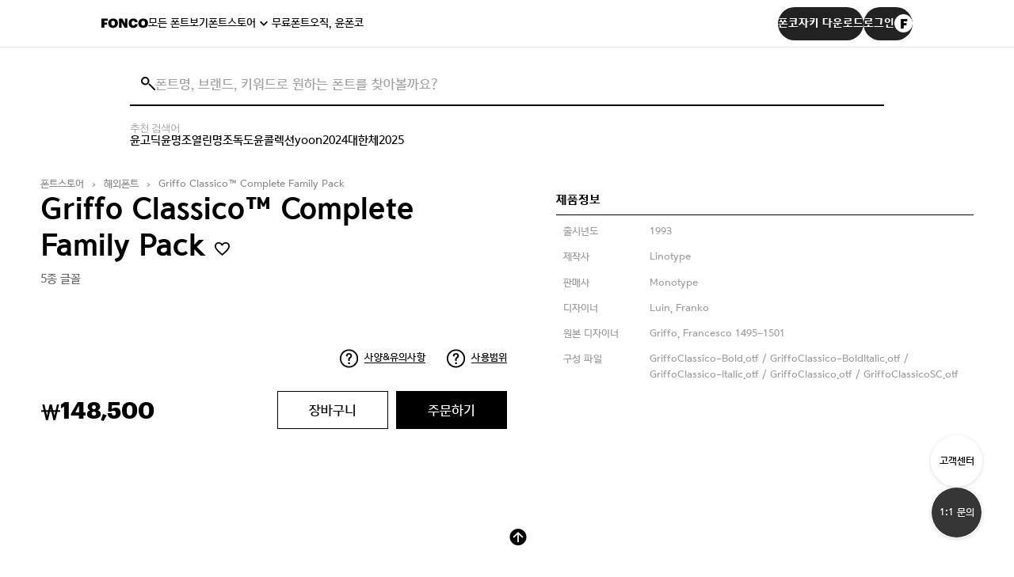

--- FILE ---
content_type: text/html; charset=UTF-8
request_url: https://font.co.kr/global/detail?pd_idx=285132810
body_size: 15535
content:
<!DOCTYPE html>
<html lang="ko">
<head>
	<meta charset="UTF-8">
	<meta name="viewport" content="width=device-width, initial-scale=1.0">
	<meta http-equiv="X-UA-Compatible" content="IE=edge" />
	<title>MONOTYPE 상세보기 | FONCO</title>
	<meta name="viewport" content="width=device-width, initial-scale=1.0, minimum-scale=1, user-scalable=yes">
	<meta name="format-detection" content="telephone=no">
	<link rel="canonical" content="https://font.co.kr/global/detail?pd_idx=285132810" href="https://font.co.kr/global/detail?pd_idx=285132810">
	<meta name="title" content="폰트 쇼핑 플랫폼 폰코 | FONCO">
	<meta name="description" content="타이포그래피 라이프스타일을 제안하는 폰트 쇼핑 플랫폼. DO NOT EXPLAIN! FEEL THE FONT!">
	<meta name="keywords" content="폰트, font, 한글, 일본어, 영문, 서체, 글꼴, typeface, 활자, 문자, 글자, 폰트폰트, 무료폰트, 폰트검색, 무슨폰트, 이미지검색, 폰트검색서비스, 국문폰트, 한글폰트, 영문폰트, 영어폰트, 손글씨, 인기폰트, 인기글씨체, 무료글씨체, 폰트이미지, 폰트이미지검색, 폰트사진, 폰트사진검색, 폰트질문, 폰트궁금, 비슷한폰트, 유사폰트, 폰트찾기, 글씨체검색, 글씨검색, 무슨글씨, 비슷한글씨, 글씨체궁금, 글씨궁금, 글씨이미지, 글씨이미지검색,유튜브폰트, 영상자막폰트">
	
	<meta name="robots" content="index, follow">
	<meta property="name" content="폰트 쇼핑 플랫폼 폰코 | FONCO">
	<meta property="description" content="타이포그래피 라이프스타일을 제안하는 폰트 쇼핑 플랫폼. DO NOT EXPLAIN! FEEL THE FONT!">
	<meta property="keywords" content="폰트, font, 한글, 일본어, 영문, 서체, 글꼴, typeface, 활자, 문자, 글자, 폰트폰트, 무료폰트, 폰트검색, 무슨폰트, 이미지검색, 폰트검색서비스, 국문폰트, 한글폰트, 영문폰트, 영어폰트, 손글씨, 인기폰트, 인기글씨체, 무료글씨체, 폰트이미지, 폰트이미지검색, 폰트사진, 폰트사진검색, 폰트질문, 폰트궁금, 비슷한폰트, 유사폰트, 폰트찾기, 글씨체검색, 글씨검색, 무슨글씨, 비슷한글씨, 글씨체궁금, 글씨궁금, 글씨이미지, 글씨이미지검색,유튜브폰트, 영상자막폰트">
  	<meta property="og:type" content="website" />
	<meta property="og:site_name" content="폰트 쇼핑 플랫폼 폰코 | FONCO"/>
	<meta property="og:title" content="폰트 쇼핑 플랫폼 폰코 | FONCO" />
	<meta property="og:image:type" content="image/png" />
	<meta property="og:image:width" content="1200" />
	<meta property="og:image:height" content="630" />
			<meta property="og:description" content="타이포그래피 라이프스타일을 제안하는 폰트 쇼핑 플랫폼. DO NOT EXPLAIN! FEEL THE FONT!" />
		<meta property="og:url" content="https://font.co.kr/global/detail?pd_idx=285132810" />
		<meta property="og:image" content="https://font.co.kr/img/FONCO_ogimage.png" />
	<meta property="og:image:alt" content="타이포그래피 라이프스타일을 제안하는 폰트 쇼핑 플랫폼. DO NOT EXPLAIN! FEEL THE FONT!" />
	
<meta name="twitter:card" content="https://font.co.kr/img/FONCO_ogimage.png"/>
<meta name="twitter:image" content="https://font.co.kr/img/FONCO_ogimage.png"/>
<meta property="og:image:secure_url" content="https://font.co.kr/img/FONCO_ogimage.png"/>
<meta property="og:locale" content="ko_KR" />
<meta name="author" content="FONCO" />
<meta name="copyright" content='© 2025 YOONDESIGN Inc. All Rights Reserved.'/>
<meta name="naver-site-verification" content=""/>
<link rel="apple-touch-icon" sizes="180x180" href="https://cdn.font.co.kr/foncoimage/favicon/apple-touch-icon.png">
<link rel="icon" type="/image/png" sizes="32x32" href="https://cdn.font.co.kr/foncoimage/favicon/favicon-32x32.png">
<link rel="icon" type="/image/png" sizes="16x16" href="https://cdn.font.co.kr/foncoimage/favicon/favicon-16x16.png">
<link rel="manifest" href="/site.webmanifest">
<link rel="mask-icon" href="https://cdn.font.co.kr/foncoimage/favicon/safari-pinned-tab.svg" color="#000000">
<link rel="shortcut icon" href="https://cdn.font.co.kr/foncoimage/favicon/favicon.ico">
<meta name="msapplication-TileColor" content="#000000">
<meta name="msapplication-config" content="/browserconfig.xml">
<meta name="theme-color" content="#000000">
<meta name="naver-site-verification" content="69d4e01b22b23556cb8f2a1d22ed2f07dc3c212c" />
<!-- common -->
<script src="/js/jquery-3.6.0.min.js?v=20231019"></script>
<script src="/js/jquery-ui.min.js?v=20231019"></script>
<script src="/js/jquery.custom-select.js?v=20231019"></script>
<script src="/js/common.js?v=202401242"></script>
<link rel="stylesheet" href="/css/jquery-ui.min.css?v=20231019">
<link rel="stylesheet" href="/css/jquery.custom-select.css?v=20231019">
<link rel="stylesheet" href="/css/xeicon.min.css?v=20231019">
<link rel="stylesheet" href="/css/reset.css">
<link rel="stylesheet" href="/css/common.css?v=20260119">
<link rel="stylesheet" href="/css/app.css?v=20250730">
<link rel="stylesheet" href="/css/YoonGothic785.css">

<!-- ajax loding -->
<script src="/js/ajax_loading.js"></script>

<!-- swiper -->
<script src="/js/plugin/swiper.min.js"></script>
<link rel="stylesheet" href="/css/swiper.css">

<!-- gsap -->
<script src="/js/plugin/gsap.min.js"></script>
<script src="/js/plugin/ScrollToPlugin.min.js"></script>
<script src="/js/plugin/ScrollTrigger.min.js"></script>



<!-- main -->
<!-- sub -->
<script src="/js/sub.js"></script>
<link rel="stylesheet" href="/css/sub.css?ver=20260121">

<link rel="stylesheet" href="/css/product.css?v=20260114">
<link rel="stylesheet" href="/css/sign.css?v=20260119">


<link rel="stylesheet" href="/css/board.css?ver=20260120">

<link rel="stylesheet" href="/css/common_new.css?ver=20260121_1">

<!-- Meta Pixel Code -->
<script>
!function(f,b,e,v,n,t,s)
{if(f.fbq)return;n=f.fbq=function(){n.callMethod?
n.callMethod.apply(n,arguments):n.queue.push(arguments)};
if(!f._fbq)f._fbq=n;n.push=n;n.loaded=!0;n.version='2.0';
n.queue=[];t=b.createElement(e);t.async=!0;
t.src=v;s=b.getElementsByTagName(e)[0];
s.parentNode.insertBefore(t,s)}(window, document,'script',
'https://connect.facebook.net/en_US/fbevents.js');
fbq('init', '267627905872236');
fbq('track', 'PageView');
</script>
<noscript><img height="1" width="1" style="display:none"
src="https://www.facebook.com/tr?id=267627905872236&ev=PageView&noscript=1"
/></noscript>
<!-- End Meta Pixel Code -->


<!-- Google Tag Manager -->
<script>(function(w,d,s,l,i){w[l]=w[l]||[];w[l].push({'gtm.start':
new Date().getTime(),event:'gtm.js'});var f=d.getElementsByTagName(s)[0],
j=d.createElement(s),dl=l!='dataLayer'?'&l='+l:'';j.async=true;j.src=
'https://www.googletagmanager.com/gtm.js?id='+i+dl;f.parentNode.insertBefore(j,f);
})(window,document,'script','dataLayer','GTM-5QPG5D4H');</script>
<!-- End Google Tag Manager -->

<!-- Google tag (gtag.js) -->
<script async src="https://www.googletagmanager.com/gtag/js?id=G-NLR0V81HQX"></script>
<script>
  window.dataLayer = window.dataLayer || [];
  function gtag(){dataLayer.push(arguments);}
  gtag('js', new Date());

  gtag('config', 'G-NLR0V81HQX',{'debug_mode':true});
</script>

<!-- Global site tag (gtag.js) - Google Analytics -->
<script>
  window.dataLayer = window.dataLayer || [];
  function gtag(){dataLayer.push(arguments);}
  gtag('js', new Date());
</script>

<!-- Global site tag (gtag.js) - Google Ads -->
<script async src="https://www.googletagmanager.com/gtag/js?id=AW-10877078532"></script>
<script>
  window.dataLayer = window.dataLayer || [];
  function gtag(){dataLayer.push(arguments);}
  gtag('js', new Date());

  gtag('config', 'AW-10877078532',{'debug_mode':true});
</script>
<!-- Google Tag Manager (noscript) -->
<noscript><iframe src="https://www.googletagmanager.com/ns.html?id=GTM-5QPG5D4H"
height="0" width="0" style="display:none;visibility:hidden"></iframe></noscript>
<!-- End Google Tag Manager (noscript) -->
</head>
<body>
<script>
  var historyend_product = localStorage.getItem('historyProduct');
  var historyend_product_link = localStorage.getItem('historyProductLink');
  var historyend_product_thumnail = localStorage.getItem('historyProductThumnail');
 
</script>
<div class="wrap">

  <!-- 헤더 -->
  <header class="header-main">
   <div class="header-area" style="width: 100%;display: flex;justify-content: center;background-color: white;border-bottom: solid 1px #e5e5e5;">
      <div class="inner" style="width: 80%;">
        <div class="header-left">
          <h1 class="main-logo">
            <a href="/">
              <svg width="59" height="13" viewBox="0 0 59 13" fill="none" xmlns="http://www.w3.org/2000/svg">
                <path d="M0.0400001 12V0.559999H7.96V3.36H3.672V5.488H7.128V8.16H3.672V12H0.0400001ZM14.7791 9.36C16.2031 9.36 17.1151 8.24 17.1151 6.336V6.208C17.1151 4.272 16.1871 3.216 14.7471 3.216C13.3391 3.216 12.4271 4.256 12.4271 6.208V6.336C12.4271 8.288 13.3391 9.36 14.7791 9.36ZM14.6831 12.208C10.9391 12.208 8.63513 9.824 8.63513 6.352V6.224C8.63513 2.688 11.3231 0.384 14.7471 0.384C18.2671 0.384 20.8911 2.512 20.8911 6.128V6.256C20.8911 9.824 18.4431 12.208 14.6831 12.208ZM22.3681 12V0.559999H26.4321L29.6801 6.608V0.559999H32.8641V12H29.3921L25.5681 5.152V12H22.3681ZM40.4499 12.208C36.3219 12.208 34.3699 9.856 34.3699 6.352V6.224C34.3699 2.688 36.9139 0.384 40.2899 0.384C43.3779 0.384 45.4579 1.792 45.7299 4.896H41.9859C41.8739 3.84 41.3139 3.248 40.3059 3.248C38.9939 3.248 38.1939 4.272 38.1939 6.208V6.336C38.1939 8.24 38.9619 9.296 40.3699 9.296C41.3939 9.296 42.1299 8.768 42.2579 7.616H45.8739C45.6819 10.624 43.4739 12.208 40.4499 12.208ZM52.7166 9.36C54.1406 9.36 55.0526 8.24 55.0526 6.336V6.208C55.0526 4.272 54.1246 3.216 52.6846 3.216C51.2766 3.216 50.3646 4.256 50.3646 6.208V6.336C50.3646 8.288 51.2766 9.36 52.7166 9.36ZM52.6206 12.208C48.8766 12.208 46.5726 9.824 46.5726 6.352V6.224C46.5726 2.688 49.2606 0.384 52.6846 0.384C56.2046 0.384 58.8286 2.512 58.8286 6.128V6.256C58.8286 9.824 56.3806 12.208 52.6206 12.208Z" fill="black"/>
              </svg>
            </a>
          </h1>
          <nav class="main-gnb">
            <ul>
              <li><a href="/collection/allFont">모든 폰트보기</a></li>
              <li class="has-sub">
                <a href="/collection/list">폰트스토어</a>
                <ul class="sub-menu">
                  <li><a href="/collection/list">콜렉션폰트</a></li>
                  <li><a href="/single/list">싱글폰트</a></li>
                  <li><a href="/collection/pickFont">골라담기</a></li>
                  <li><a href="/global/list">모노타입</a></li>
                  <li><a href="/collection/webFont">웹폰트</a></li>
                </ul>
              </li>
              <li><a href="/collection/freeFont">무료폰트</a></li>
              <li><a href="/manzizak/">오직, 윤폰코</a></li>
            </ul>
          </nav>
        </div>
        <div class="header-right">
          <a href="/cs/app" onclick="gtag('event', '폰코자키 GNB 버튼', {'event_category': '폰코자키 다운로드 버튼','event_label': 'click'});" class="btn-download btn-rounded"><span>폰코자키 다운로드</span></a>
                      <a href="/account/login" class="btn-login btn-rounded">로그인<i class="icon-login" style="background-image:url('/image/new_img/images/profile-image_1.png');background-size:cover;background-repeat:no-repeat;"></i></a>
                  </div>
        <button type="button" class="btn-header-menu"><span class="blind">메뉴</span></button>
      </div>
    </div>
   <div class="search-area">
      <div class="inner">
      <!-- 검색창 영역 -->

      <div class="search-box" style="position:relative;">
        <div class="search-icon">
        <!-- 피그마의 검색 아이콘 SVG 적용 -->
        <svg width="18" height="17" viewBox="0 0 18 17" fill="none" xmlns=" http://www.w3.org/2000/svg ">
        <circle cx="5.25" cy="5.25" r="4.25" stroke="black" stroke-width="2"></circle>
        <path d="M9.96 8.93L17.96 16.93" stroke="black" stroke-width="2"></path>
        </svg>
        </div>
         <form method="get" action="/search" style="width:100%;">
          <input type='hidden' id="sca" name="sca" value="1" />
          <input type="search" id="stx" name="stx" class="input-header-search" placeholder="폰트명, 브랜드, 키워드로 원하는 폰트를 찾아볼까요?" value="" style="width:100%;">
          <button type="button" class="btn-input-clear"><span class="blind">검색창 비우기</span></button>
         </form>

      </div>
        <!-- 검색어 바로가기 영역 (신규 추가 ) -->
        <div class="shortcut-section">
          <span class="shortcut-title">추천 검색어</span>
          <div class="shortcut-tags">
          <a href="/search/?stx=윤고딕&sca=1">윤고딕</a>
          <a href="/search/?stx=윤명조&sca=1">윤명조</a>
          <a href="/search/?stx=열린명조&sca=1">열린명조</a>
          <a href="/search/?stx=독도&sca=1">독도</a>
          <a href="/search/?stx=윤콜렉션&sca=1">윤콜렉션</a>
          <a href="/search/?stx=yoon&sca=1">yoon</a>
          <a href="/search/?stx=2024&sca=1">2024</a>
          <a href="/search/?stx=대한체&sca=1">대한체</a>
          <a href="/search/?stx=2025&sca=1">2025</a>
        </div>
       </div>
      </div>
    </div>
  </header>
  <!-- //헤더 -->

  <!-- 모바일 메뉴 -->
  <div class="menu-mobile">
    <button type="button" class="btn-header-menu"><span class="blind">메뉴</span></button>
    <nav class="mobile-gnb">
      <ul>
        <li><a href="/collection/allFont">모든 폰트보기</a></li>
        <li class="has-sub">
          <a href="/collection/list">폰트스토어</a>
          <ul class="sub-menu">
            <li><a href="/collection/list">콜렉션폰트</a></li>
            <li><a href="/single/list">싱글폰트</a></li>
            <li><a href="/collection/pickFont">골라담기</a></li>
            <li><a href="/global/list">모노타입</a></li>
            <li><a href="/collection/webFont">웹폰트</a></li>
          </ul>
        </li>
        <li><a href="/collection/freeFont">무료폰트</a></li>
        <li><a href="/manzizak/">오직, 윤폰코</a></li>
      </ul>
    </nav>
    <div class="mobile-login">

            <a href="/account/login" class="btn-login"><i class="icon" style="background-image:url('/image/new_img/images/profile-image_1.png');background-size:cover;background-repeat:no-repeat;"></i>로그인</a>
      


    </div>
  </div>
  <div class="menu-mobile-dimmed"></div>
  <!-- //모바일 메뉴 -->

<form name="pd_form" action="/api/add_cart" id="rForm">
	<input type="hidden" name="pd_idx" class="pd_idx" value="285132810">
	<input type="hidden" name="pd_type" class="pd_type" value="fonts">
	<input type="hidden" name="pd_kinds" class="pd_kinds" value="global">
	<input type="hidden" name="lc_family_sel" class="lc_family_sel" value="A1">
	<input type="hidden" name="lc_price_sum" class="lc_price_sum" value="148500">
	<input type="hidden" name="lc_price_set" class="lc_price_set" value="">
	
	<div class="com_sub_wrap">
		<div class="sub_cont_wrap ">
		  <div class="com_sub_tit_wrap row flex_cont">
			<div class="guide">
			  <ul class="sub_menu_info flex_cont">
				<li><a href="#" onclick="return false">폰트스토어</a></li>
				<li><a href="#" onclick="return false">해외폰트</a></li>
				<li class="name"><a href="#" onclick="return false">Griffo Classico™ Complete Family Pack</a></li>
			  </ul>
			</div>
		  </div>
		  <section class="product_detail_wrap membership_enterprise_wrap pd_section"  style="overflow:hidden;">
			<div class="guide maxw1250">
			  <div class="product_detail_info_box">
				<div class="top_txt_box text_info">
				  <h2 class="sub_com_tit" style="width:100% !important;">Griffo Classico™ Complete Family Pack
					<img src="/img/common/wish_icon_off.png" class="btn_wish2 off single" data-idx="285132810" data-toggle="modal" data-rdata="285132810" data-target="#modal_wish" alt="wish icon off">
	
				    </h2>
					<input id="lc_font_285132810" type="hidden" name="lc_font" value="A" checked class="lc_font" />
					<input id="lc_users_285132810" type="hidden" name="lc_users" value="A" data-limit="999" checked class="lc_users" />
					<input id="lc_range_285132810" type="hidden" name="lc_range"	value="A" checked class="lc_range" />
					<input type="hidden" id="price_users_285132810" class="price_users num_only" name="price_users" value="1">
					<input id="lc_term_285132810" type="hidden" name="lc_term" value="A" checked class="lc_term" />
		
				
				  <p class="tit_desc flex_cont"><span>5종 글꼴</span><span></span></p>
				   <p class="desc">
					
				  </p>
				</div>
				<style>
					.cate_tit {width:10em !important;}
				</style>
				<div class="img_info">
				  <!--<div class="img_inner flex_cont">
					<div class="img img01"><img src="/img/detail/ds_detail01.jpg" alt="폰트 스타일 이미지"></div>
					<div class="img img02"><img src="/img/detail/ds_detail02.jpg" alt="폰트 스타일 이미지"></div>
					<div class="img img03"><img src="/img/detail/ds_detail03.jpg" alt="폰트 스타일 이미지"></div>
				  </div>-->
				  <div class="font_info_wrap">
					<p class="tit">제품정보</p>
					<ul class="flex_cont">
					  <li>
						<p class="cate_tit">출시년도</p>
						<p class="desc">1993</p>
					  </li>
					  <li>
						<p class="cate_tit">제작사</p>
						<p class="desc">Linotype</p>
					  </li>
					  <li>
						<p class="cate_tit">판매사</p>
						<p class="desc">Monotype</p>
					  </li>
					  <li>
						<p class="cate_tit">디자이너</p>
						<p class="desc">Luin, Franko</p>
					  </li>
					  <li>
						<p class="cate_tit">원본 디자이너</p>
						<p class="desc">Griffo, Francesco 1495-1501</p>
					  </li>
						<li>
							<p class="cate_tit">구성 파일</p>
							<p class="desc">GriffoClassico-Bold.otf / GriffoClassico-BoldItalic.otf / GriffoClassico-Italic.otf / GriffoClassico.otf / GriffoClassicoSC.otf</p>
						</li>
					  </ul>
				  </div>
				</div>
				<!--// img_info -->
				<div class="product_detail_curiosity flex_cont text_info">
					<div class="prodect_tooltip_box">
					  <div class="icon"><img src="/img/common/curiosity_icon.png" alt="tooltip"><span>사양&유의사항</span></div>
<div class="tooltip_txt_box">
    <div class="txt_box">
      <p class="tooltip_tit"><span style="border-bottom:unset;font-size: 1.1em;">설치 방법</span><span onclick="$('.tooltip_txt_box').hide();" style="border-bottom:unset;font-size: 1.1em;float:right;cursor:pointer;">X</span></p>
      <p class="tooltip_desc">결제 후 마이페이지>폰트 다운로드에서 다운받으실 수 있으며 기간 상관 없이 5회 다운로드 가능합니다.(동일한 기기에서 중복 다운로드 가능)</p>
    </div>
    
  </div>
					</div>
					<div class="prodect_tooltip_box">
					  <div class="icon"><img src="/img/common/curiosity_icon.png" alt="tooltip"><span><a href='/policy/license' target="_blank">사용범위</a></span></div>
					  
					</div>
				  </div>
				<div class="product_form_wrap membership_product_form_wrap text_info">
				 
					</form>
					<script>
						document.addEventListener('DOMContentLoaded', function(event) {
											
							$('[id^="lc_scale__"]').on('click', function() {
								var lc_scale = $(this).val();
								$('[id^="lc_term__"]').prop('disabled', false);
								
								if(lc_scale=='299') {
									$('[id^="lc_term__"]').each(function() {
											if($(this).val()=='40') {
												$(this).prop('disabled', true);
											}
									});
			
									$('#lc_term__0').prop('checked', true);//상품의 첫번째 사용기간 옵션으로 세팅
								}
							});
						});
					</script>
					<div class="product_form_bottom flex_cont">
					  <div class="payment_wrap">
						<div class="price price_cal">
						  <span class="unit">&#x20a9;</span><span class="num">148,500</span><span class="unit02"></span>
						</div>
					  </div>
 					  <div class="product_btn_wrap" id="order">
						<div class="cart_in_btn_wrap">
						  <button type="button" class="btn_basic wh bk_line btnCart" onclick="add_cart()">장바구니</button>
						  <div class="cart_info_box">
							<div class="inner flex_cont">
							  <p class="txt">마이페이지 > 장바구니 에 담았습니다. 확인하러 갈까요?</p>
							  <a href="/mypage/cart/?category=monotype" class="btn_basic bk">확인하기</a>
							</div>
						  </div>
						</div>
						<button type="button" class="btn_basic bk btnOrder" data-sel="select" >주문하기</button>
					  </div>
					</div>
					<!--
					<div class="writing_font_wrap flex_cont">
					  <p class="tit">폰트 써보기</p>
					  <div class="input_box writing_font_input">
						<input type="text" class="com_input" id="control01_txt" name="control01_txt" placeholder="원하는 텍스트를 적용해 보세요">
						<button type="button" class="btn_basic bk oval">ENTER</button>
					  </div>
					  <!-- disable_select : 셀랙트 비활성화 스타일 클래스 
					  <div class="com_select_wrap select_type pd_detail_select writing_font_select select">
						<div class="select-section">
						  <select name="select" id="weight02" class="weight_select02">
						  </select>
						</div>
					  </div>
					
					  <div class="preview_cont">
						<textarea style='font-family:"web0";' data-value=""class="writing_preview" id="writing_preview" placeholder="당신이 찾던 그 폰트, 헤매지 말고 바로 폰코!" disabled></textarea>
						
					  </div>
					</div>
					-->
				  
				</div>
			  </div>
			</div>
		  </section>
		  <style type="text/css">
			.product_detail_cont .more_cont {height:unset;}
			.product_detail_info_box .font_info_wrap {padding-top:0em;}
				@font-face {
					font-family: "GriffoClassico-Bold";
					src: url("https://cdn.font.co.kr/monotypefont/285132810/GriffoClassico-Bold.woff") format("woff");
				}
				@font-face {
					font-family: "GriffoClassico-BoldItalic";
					src: url("https://cdn.font.co.kr/monotypefont/285132810/GriffoClassico-BoldItalic.woff") format("woff");
				}
				@font-face {
					font-family: "GriffoClassico-Italic";
					src: url("https://cdn.font.co.kr/monotypefont/285132810/GriffoClassico-Italic.woff") format("woff");
				}
				@font-face {
					font-family: "GriffoClassico";
					src: url("https://cdn.font.co.kr/monotypefont/285132810/GriffoClassico.woff") format("woff");
				}
				@font-face {
					font-family: "GriffoClassicoSC";
					src: url("https://cdn.font.co.kr/monotypefont/285132810/GriffoClassicoSC.woff") format("woff");
				}
			</style>
		  <section class="product_detail_cont">
			<div class="guide maxw1250">
			  <div class="cont more_cont">
				<div class="range_field">
					<p style="border-bottom:1px solid black;padding:1em 0 2em 0;">
						<span style="float:left;">Griffo Classico™ Complete Family Pack (5종)</span>
						<span style="float:right;">
							<span class="value">50</span>px
							<input type="range" min="10" max="100" value="50" id="filter_range" name="filter_range" class="range_type">
						</span>
						
					</p>
				  </div>
				<div class="d-flex align-items-center" style="font-size:0.75rem;padding:1em 0;">
					<div>GriffoClassico-Bold</div>
				</div>
				<div class="sample" style='font-family:"GriffoClassico-Bold";font-size:3.125em;height:auto;display:block; '>
					Pack my box with five dozen liquor jugs.
				</div>
				<div class="d-flex align-items-center" style="font-size:0.75rem;padding:1em 0;">
					<div>GriffoClassico-BoldItalic</div>
				</div>
				<div class="sample" style='font-family:"GriffoClassico-BoldItalic";font-size:3.125em;height:auto;display:block; '>
					Pack my box with five dozen liquor jugs.
				</div>
				<div class="d-flex align-items-center" style="font-size:0.75rem;padding:1em 0;">
					<div>GriffoClassico-Italic</div>
				</div>
				<div class="sample" style='font-family:"GriffoClassico-Italic";font-size:3.125em;height:auto;display:block; '>
					Pack my box with five dozen liquor jugs.
				</div>
				<div class="d-flex align-items-center" style="font-size:0.75rem;padding:1em 0;">
					<div>GriffoClassico</div>
				</div>
				<div class="sample" style='font-family:"GriffoClassico";font-size:3.125em;height:auto;display:block; '>
					Pack my box with five dozen liquor jugs.
				</div>
				<div class="d-flex align-items-center" style="font-size:0.75rem;padding:1em 0;">
					<div>GriffoClassicoSC</div>
				</div>
				<div class="sample" style='font-family:"GriffoClassicoSC";font-size:3.125em;height:auto;display:block; '>
					Pack my box with five dozen liquor jugs.
				</div>
	
			  </div>
			 </div>
		  </section>
		  <!--// product_detail_cont 
		  <section class="product_detail_bottom">
			<div class="guide maxw1250">
			  <div class="board_other_article_wrap">
				<p class="tit">이 폰트와 비슷한</p>
				<div class="board_other_article swiper-container">
				  <div class="gallery_item_wrap swiper-wrapper">
					<div class="gallery_item swiper-slide">
					  <a href="#" onclick="return false">
						<div class="thumb" style="background-image: url(/img/detail/more_font_slide01.jpg);"></div>
						<div class="txt_box">
						  <p class="subject max_line">Ocalli 수다쟁이</p>
						  <div class="wish_icon ui_icon">
							<img src="/img/common/wish_icon_off.png" alt="wish icon off">
							<img src="/img/common/wish_icon_on.png" alt="wish icon on">
						  </div>
						  <div class="info flex_cont">
							<p class="info_cont some">1종 글꼴</p>
							<p class="info_cont company_name max_line"><span>공캘리그라피</span></p>
						  </div>
						</div>
					  </a>
					</div>
					<div class="gallery_item swiper-slide">
					  <a href="#" onclick="return false">
						<div class="thumb" style="background-image: url(/img/detail/more_font_slide02.jpg);"></div>
						<div class="txt_box">
						  <p class="subject max_line">Ocalli 김상희</p>
						  <div class="wish_icon ui_icon">
							<img src="/img/common/wish_icon_off.png" alt="wish icon off">
							<img src="/img/common/wish_icon_on.png" alt="wish icon on">
						  </div>
						  <div class="info flex_cont">
							<p class="info_cont some">1종 글꼴</p>
							<p class="info_cont company_name max_line"><span>공캘리그라피</span></p>
						  </div>
						</div>
					  </a>
					</div>
					<div class="gallery_item swiper-slide">
					  <a href="#" onclick="return false">
						<div class="thumb" style="background-image: url(/img/detail/more_font_slide03.jpg);"></div>
						<div class="txt_box">
						  <p class="subject max_line">산유화</p>
						  <div class="wish_icon ui_icon">
							<img src="/img/common/wish_icon_off.png" alt="wish icon off">
							<img src="/img/common/wish_icon_on.png" alt="wish icon on">
						  </div>
						  <div class="info flex_cont">
							<p class="info_cont some">3종 글꼴</p>
							<p class="info_cont company_name max_line"><span>공캘리그라피</span></p>
						  </div>
						</div>
					  </a>
					</div>
					<div class="gallery_item swiper-slide">
					  <a href="#" onclick="return false">
						<div class="thumb" style="background-image: url(/img/detail/more_font_slide04.jpg);"></div>
						<div class="txt_box">
						  <p class="subject max_line">DS 꼴값</p>
						  <div class="wish_icon ui_icon">
							<img src="/img/common/wish_icon_off.png" alt="wish icon off">
							<img src="/img/common/wish_icon_on.png" alt="wish icon on">
						  </div>
						  <div class="info flex_cont">
							<p class="info_cont some">1종 글꼴</p>
							<p class="info_cont company_name max_line"><span>공캘리그라피</span></p>
						  </div>
						</div>
					  </a>
					</div>
				  </div>
				</div>
				<div class="swiper-button-prev swiper-button"><img src="/img/common/more_font_slide_prev_btn.png" alt="prev_icon"></div>
				<div class="swiper-button-next swiper-button"><img src="/img/common/more_font_slide_next_btn.png" alt="next_icon"></div>
			  </div>
			  <script>
				var boardOtherArticle_swiper = new Swiper(".board_other_article", {
				  slidesPerView: 'auto',
				  speed: 800,
				  loop: true,
				  navigation: {
					nextEl: '.board_other_article_wrap .swiper-button-next',
					prevEl: '.board_other_article_wrap .swiper-button-prev',
				  },
				});
			  </script>
			  <!--// board_other_article_wrap 
			</div>
		  </section>-->
		</div>
		<!--// sub_cont_wrap -->
	  </div>
	  <!--// com_sub_wrap -->
	
	

<script>
var lc_option_validation = 1;
var lc_user_limit = null;

//가격계산
function cal_price_global(){

	var $obj = $("#rForm");
	var family_sel = $obj.find(".lc_family_sel").val();
	if ( family_sel =='' ){
		//alert('구매하실 폰트를 선택해주세요');
		$obj.find(".price_cal span").html('0');
		$obj.find(".lc_price_sum").val('0');
		$obj.find(".lc_price_set").val('0');
		return false;
	}
	var formData = $obj.serializeArray();
	var url = "/api/get_price";
	$.post(url, formData, function(res){
		if ( res.result_code == '1' ){
			$obj.find(".price_cal span").html( number_format(res.price_sell) );
			$obj.find(".lc_price_sum").val(res.price_sell);
			$obj.find(".lc_price_set").val('1');
		}else{
			//alert(res.result_text);
			$obj.find(".price_cal span").html('0');
			$obj.find(".lc_price_sum").val('0');
			$obj.find(".lc_price_set").val('0');

			$('#modalAlert').css({'z-index' : '1060'});
			$('#modalAlert').find('.mtitle').html(res.result_text);
			$('#modalAlert').modal('show');
			return false;
		}
	}).fail(function(e){
		alert('처리중 오류가 발생하였습니다.');
	});
}

function add_cart(){

	var family_sel = $("#rForm .lc_family_sel").val();
	if ( family_sel =='' ){
		$('#modal-option2').modal({keyboard: true, show :true, backdrop:true});
		return false;
	}
	var lc_price_sum = parseInt($("#rForm .lc_price_sum").val()) || 0;
	if ( lc_price_sum < 1 ){
		$('#modal-option3').modal({keyboard: true, show :true, backdrop:true});
		return false;
	}

	var formData = $("#rForm").serializeArray();
	var action = $("#rForm").prop('action');
	$.post(action, formData, function(res){
		if ( res.result_code !='1' ){
			$('#modalAlert').css({'z-index' : '1060'});
			$('#modalAlert').find('.mtitle').html(res.result_text);
				if(res.result_text == '회원 로그인 후 이용해주세요.'){
					$('.btn_lg').on('click',function(e){
						location.href= "/account/login.php";
					});
				}
			$('#modalAlert').modal('show');
			return false;
		}
		$('#modal-cart').modal({keyboard: true, show :true, backdrop:true});
	}).fail(function(e){
		alert('처리중 오류가 발생하였습니다.');
	});
}

function coupon_download(cp_idx){
	var url = '/api/coupon_download?pd_idx=285132810&cp_idx='+cp_idx;
	$.get(url, function(res){
		if ( res.result_code !='1' ){
			$('#modalAlert').css({'z-index' : '1060'});
			$('#modalAlert').find('.mtitle').html(res.result_text);
			$('#modalAlert').modal('show');
			return false;
		}
		$('#modal-coupon').find('.modal_tit_lg').html(res.cp_name);
		$('#modal-coupon').modal({keyboard: true, show :true, backdrop:true});

	}).fail(function(e){
		alert('처리중 오류가 발생하였습니다.');
	});
}



document.addEventListener('DOMContentLoaded', function(event) {
	//=============================
	$('.prodect_tooltip_box').on('click', '.icon', function() {
		$('.tooltip_txt_box').hide();
		$(this).parent().find('.tooltip_txt_box').show();		

	});
	// 필터 range : s 
	const filterRange = document.querySelector("#filter_range");
	const filterRangeVal = document.querySelector(".value");
	filterRange.addEventListener("input", (event) => {
	const tempSliderValue = Number(event.target.value); 
	filterRangeVal.textContent = tempSliderValue; 
	});
	$("#filter_range").on("input",function(){
		$('.sample').css("font-size", $(this).val() + "px");
	});
	// 필터 range : e
	// some code here
	$('#modal-cart').on('click','.btn_lg',function() {
		location.reload();
	});

	$('#order').on('click', '.btnOrder' , function(e){
		e.stopPropagation();
		e.preventDefault();

		var ct_idx = [];
		var lc_price_sum = parseInt($("#rForm .lc_price_sum").val()) || 0;
		var lc_price_set = $("#rForm .lc_price_set").val();
		var mb_level = $("#rForm .mb_level").val();
		var lc_users = $("#rForm .lc_users:checked").data('limit');

		var form_data = $("#rForm").serializeArray();
		var action = $("#rForm").prop('action');
		$.post(action, form_data, function(res){
			ct_idx.push(res.res_idx);
			var $zone = $('#rForm .pd_section');
			var formData = {'mode' : 'order' , 'ct_idx_str' : ct_idx.join() }
			var action = '/api/order_select';
			
			$.post(action, formData, function(res) {
				if ( res.result_code !='1' ){
					$('#modalAlert').css({'z-index' : '1060'});
					$('#modalAlert').find('.mtitle').html(res.result_text); 
						if(res.result_text == '회원 로그인 후 이용해주세요.'){
							$('.btn_lg').on('click',function(e){
								location.href= "/account/login.php";
							});
						}
					$('#modalAlert').modal('show');
					return false;
				}else{
					location.href="/mypage/cart/order?ct_num="+res.ct_num;
				}
				return false;
			}).fail(function(e){
				alert('처리중 오류가 발생하였습니다.');
			});
		}).fail(function(e){
			alert('처리중 오류가 발생하였습니다.');
		});
	});
	
	//=============================
});
</script>

<!-- 플로팅 버튼 -->
 <div class="btns-floating-main">
  <a href="/collection/list" class="btn btn-history" aria-label="마지막으로 봤어요"><img src="" alt=""></a>
  <a href="/cs/notice" class="btn btn-cs" data-btn-style="outlined">고객센터</a>
       <span class="btn-inquiry" style="display:contents;"></span>
     <a href="#" class="btn" data-toggle="modal" data-target="#modal_qna" style="border:0.1em solid #fff;">1:1 문의</a>
  
</div>
<!-- //플로팅 버튼 -->

<!-- 푸터 -->
<footer class="footer-main">
  <div class="font-history">
    <div class="history-info">
      <span class="text">마지막으로 봤어요.</span>
      <a href="#" class="history-item">
        <span class="name"></span>
        <i class="logo"></i>
      </a>
    </div>
    <button type="button" class="btn-history-close">숨기기</button>
  </div>
</footer>
<!-- //푸터 -->
<!-- 문의하기 모달 -->
<div class="modal-inquiry">
  <div class="modal-inner">
    <h3 class="modal-title">1:1 문의</h3>
    <form method="post" action="/api/qna_save.php" id="qna_all_form">
      <input type="hidden" name="mode" class="mode" value="1to1_save">
      <input type="hidden" name="bc_code" class="idx" value="1to1">
      <input type="hidden" name="mb_id"  value="">
      <input type="hidden" name="mb_idx"  value="">
      <input type="hidden" name="bd_cate1" class="bd_cate1"  value="">
      <input type="hidden" id="bd_title" name="bd_title" required value="1:1문의 드립니다.">
      <div class="inquiry-form">
        <div class="slot">
          <div class="select-box">
            <span class="selected-value">문의 유형을 골라주세요.</span>
            <button type="button" class="btn-select"><span class="blind">선택</span></button>
            <input type="hidden" value="">
            <div class="options">
              <ul>
                <li><button class='selected-value-option' type="button" data-option-value="v1">구매 문의 (결제 방법, 이용권)</button></li>
                <li><button class='selected-value-option' type="button" data-option-value="v2">상품 관련 (라이선스)</button></li>
                <li><button class='selected-value-option' type="button" data-option-value="v3">사이트 이용 문의</button></li>
                <li><button class='selected-value-option' type="button" data-option-value="v4">기술 문의 (폰코자키, CD)</button></li>
                <li><button class='selected-value-option' type="button" data-option-value="v5">기타 문의</button></li>
              </ul>
            </div>
          </div>
        </div>
        <div class="slot">
          <div class="select-box">
            <span class="selected-value option2">좀 더 자세하게 알려주세요.</span>
            <button type="button" class="btn-select"><span class="blind">선택</span></button>
            <input type="hidden" id='bd_cate2' name='bd_cate2'>
            <div class="options">
              <ul class="optionSet v1">
                <li><button class="optionSetButton" type="button" data-option-value="29">견적</button></li>
                <li><button class="optionSetButton" type="button" data-option-value="30">결제 방법</button></li>
                <li><button class="optionSetButton" type="button" data-option-value="32">배송</button></li>
                <li><button class="optionSetButton" type="button" data-option-value="39">쿠폰/이용권</button></li>
                <li><button class="optionSetButton" type="button" data-option-value="41">기타</button></li>
              </ul>
              <ul class="optionSet v2">
                <li><button class="optionSetButton" type="button" data-option-value="26">폰트</button></li>
                <li><button class="optionSetButton" type="button" data-option-value="38">만지작</button></li>
                <li><button class="optionSetButton" type="button" data-option-value="27">라이선스 (사용범위)</button></li>
                <li><button class="optionSetButton" type="button" data-option-value="25">무료폰트</button></li>
                <li><button class="optionSetButton" type="button" data-option-value="41">기타</button></li>
              </ul>
              <ul class="optionSet v3">
                <li><button class="optionSetButton" type="button" data-option-value="35">회원정보</button></li>
                <li><button class="optionSetButton" type="button" data-option-value="116">구성원 아이디</button></li>
                <li><button class="optionSetButton" type="button" data-option-value="41">기타</button></li>
              </ul>
              <ul class="optionSet v4">
                <li><button class="optionSetButton" type="button" data-option-value="111">폰코자키-Win</button></li>
                <li><button class="optionSetButton" type="button" data-option-value="112">폰코자키-Mac</button></li>
                <li><button class="optionSetButton" type="button" data-option-value="113">CD-설치형-Win</button></li>
                <li><button class="optionSetButton" type="button" data-option-value="114">CD-설치형-Mac</button></li>
                <li><button class="optionSetButton" type="button" data-option-value="117">제품 인증</button></li>
                <li><button class="optionSetButton" type="button" data-option-value="41">기타</button></li>
              </ul>
              <ul class="optionSet v5">
                <li><button class="optionSetButton" type="button" data-option-value="106">제휴</button></li>
                <li><button class="optionSetButton" type="button" data-option-value="107">협찬</button></li>
                <li><button class="optionSetButton" type="button" data-option-value="41">기타</button></li>
              </ul>
            </div>
          </div>
        </div>
        <div class="slot">
          <textarea name='bd_contents' placeholder="문의 내용을 적어주시면 정확한 답변으로 도와드릴게요."></textarea>
        </div>
      </div>
      <div class="modal-bottom">
        <button type="button" class="btn-inquiry-complete">문의 남기기</button>
      </div>
    </form>
  </div>
  <button type="button" class="btn-modal-close"><span class="blind">닫기</span></button>
</div>
<div class="modal-bg"></div>
<!-- //문의하기 모달 -->

</div>

<script src="/js/common_new.js?ver=20250516"></script>
  <!-- footer -->
 
  
  <footer class="footer fnb" style="">
      <div class="guide">
        <ul class="terms_wrap">
          <div class="footer-left" style="width:50%;display: flex;">
            <li><a href="/policy/privacy">개인정보처리방침</a></li>
            <li><a href="/policy/service">이용약관</a></li>
            <li><a href="/policy/license">사용범위</a></li>
            <li><a href="/mypage/license/recertification">인증 재발급</a></li>
            <li><a href="https://939.co.kr/fonco" target="_blank">원격지원</a></li>
            <li><a href="/cs/download">다운로드센터</a></li>
          </div>
          <div class="footer-right" style="width:50%;">
            <li style="float:right;">
              <a href="https://www.instagram.com/fonco.official/" target="_blank"><img src="/image/footer_icon_ins.png"></a>
              <a href="https://www.yoondesign-m.com/" target="_blank"><img src="/image/new_img/images/footer_icon_yoonm.png"></a>
            </li>
          </div>
          </ul>
          
          <div class="footer_info_wrap">
          <ul class="footer_info">
            <li>
              <div class="tit">상호명: </div>
              <div class="desc"> 주식회사 윤디자인</div>
            </li>
            <li>
              <div class="tit">대표: </div>
              <div class="desc"> 윤영호,조성민</div>
            </li>
            <li>
              <div class="tit">사업장소재지: </div>
              <div class="desc">서울특별시 마포구 독막로9길 13 윤디자인빌딩</div>
            </li>
            <li>
              <div class="tit">사업자등록번호: </div>
              <div class="desc">211-87-69124</div>
            </li>
            <li>
              <div class="tit">통신판매업신고번호: </div>
              <div class="desc">제2006-04466</div>
            </li>
            <li>
              <div class="tit">개인정보보호책임자: </div>
              <div class="desc"> 조성민</div>
            </li>
            <li>
              <div class="tit">이메일: </div>
              <div class="desc">fonco@font.co.kr</div>
            </li>
            <li>
              <div class="tit">고객센터: </div>
              <div class="desc">02-2287-6700</div>
            </li>
            <li>
              <div class="desc">평일 9:00~18:00 / Off-time 12:00~13:00(토/일/공휴일 휴무)</div>
            </li>
          </ul>
        </div>
      </div>
      
    </footer>
    <button type="button" class="btn_top" data-btn-top><i class="icon-fc-up-arr-circle2"></i></button>
    
    <!--// footer -->
    
  <script>
    document.addEventListener('DOMContentLoaded', function(event) {
      var isMobile = /Android|webOS|iPhone|iPad|iPod|BlackBerry/i.test(navigator.userAgent) ? true : false;
     
      if(!isMobile) {
        $(window).scroll(function(){
        set_position_btn_top();
        });
        $(window).resize(function(){
          set_position_btn_top();
        });
      }
     
      $('.optionSet').hide();
      $('.selected-value-option').on('click', function() {
          var _option_value = $(this).data('option-value');
          $('.option2').text('좀 더 자세하게 알려주세요.');
          $('.optionSet').hide();
          $('.optionSet.'+_option_value).show();
      });

      $('.optionSetButton').on('click', function() {
          $('#bd_cate2').val($(this).data('option-value'));
      });


      $('.btn-inquiry-complete').on('click', function(e){
        e.preventDefault();
        var formData = new FormData($("#qna_all_form")[0]);
        var action = $("#qna_all_form").prop('action');
        $.ajax({url: action, data: formData, processData: false,contentType: false,type: 'POST'
          ,success: function(result){
            if(result.result_code == '1'){
              //$.unblockUI();
              toggleVisibleModal(modalInquiry);
              $('#modalAlert').find('.mtitle').html('상담문의가 등록되었습니다.');
              $('#modalAlert').modal('show');
            }else{
              //$.unblockUI();
              alert(result.result_text);
              $('#modalConfirm').modal('hide');
              $('#modalCustom').show();
            }
          },error : function(result){
            alert('작업중 오류가 발생하였습니다. 다시 저장해주세요!');
            console.log(result);
            //$.unblockUI();
          }
        });
      });


    });	
      function set_position_btn_top(){
          var tmp_height = $(document).scrollTop()+$(window).height();
          var tmp_target = $(document).height();
          //var tmp_target_footer1 = $('footer').height();

        const isMobile = /iPhone|iPad|iPod|Android/i.test(window.navigator.userAgent);
        var tmp_target_footer1 = $('.footer').outerHeight();
          var tmp_target_footer2 = $('.guide').height();
         
          var tmp_top = tmp_target - tmp_target_footer1 - tmp_target_footer2 - tmp_height;
          
          if(tmp_top < 0){
          tmp_top = tmp_top-0;
          if(isMobile==false){
            //$('.btn_top').css('top','25em');
          }
          
        } else {
        
         // $('.btn_top').css('top','');
        
        }
      }

		if(historyend_product) {
			$('.history-item .name').text(historyend_product);
			$('.history-info a').attr('href', historyend_product_link);
			$('.history-item .logo').css({'background-image':"url("+historyend_product_thumnail+")"});
			$('.btn-history img').attr('src', historyend_product_thumnail);
			$('.btn-history').attr('href', historyend_product_link);
			$('.font-history').show();
			$('.btn-history').show();
		} else {
			$('.font-history').hide();
			$('.btn-history').hide();
		}
     </script>
<script type='text/javascript'>
//모달클릭 후킹및 모달창호출
document.addEventListener('DOMContentLoaded', function(event) {
	$(document).on('click' , '[data-toggle="modal"]' , function(e){
		e.preventDefault();
		var target = $(this).data('target');
		var refer_data = $(this).data('rdata');
		$.get('/api/modal_check', {'mid' : target, 'refer_data' : refer_data}, function(res){
			if ( res.modal == 'on'){
				var mtype = res.mtype;
				var $modal = $('#'+mtype);
				var body = res.body;
				var size = res.msize;
				$modal.find('.mtitle').html(res.title);
				$modal.find('.modal-dialog').attr('class', 'modal-dialog');
				if ( size !='') $modal.find('.modal-dialog').addClass(size);

				if ( mtype == 'modalImage'){
					//$modal.modal({keyboard: true, show :true, backdrop:true});
					$modal.find('.modal-body').load(body , function(res){
						$modal.modal({keyboard: true, show :true, backdrop:true});
					});
				} else if ( mtype == 'modalCustom'){
					//$modal.modal({keyboard: true, show :true, backdrop:true});
					$modal.find('.modal-body').load(body , function(res){
						$modal.modal({keyboard: true, show :true, backdrop:true});
					});
				} else{
					$modal.find('.modal-body').removeClass('mt-4');
					if ( res.body ){
						$modal.find('.modal-body').addClass('mt-4');
						$modal.find('.modal-body').html(body);
					}
					if ( res.apply_url ){
						$modal.on('click', '.btnApply', function(){
							location.href=res.apply_url;
						});
					}
					$modal.modal('show');
				}
				$modal.on('hidden.bs.modal', function () {
					// remove the bs.modal data attribute from it
					$(this).removeData('bs.modal');
				});
			}
			return false;
		});
	});
	$('#modalConfirm').on('hidden.bs.modal' , function () {
        $('#modalConfirm').removeData('bs.modal');
    });
	$('#modalAlert').on('hidden.bs.modal' , function () {
        $('#modalAlert').removeData('bs.modal');
    });
	$('#modalCustom').on('hidden.bs.modal' , function () {
        $('#modalCustom').removeData('bs.modal');
		$('#modalCustom .modal-body').empty();
    });
	$('#modalImage').on('hidden.bs.modal' , function () {
        $('#modalImage').removeData('bs.modal');
		$('#modalImage .modal-body').empty();
    });
	//wish 담기
	$(document).on('click' , '.btn_wish2' , function(e){
		e.preventDefault();
		$obj = $(this);
		var idx = $obj.data('idx');
		var oidx = $obj.data('oidx') ? $obj.data('oidx') : '' ;
		var active = false;
		$.get('/api/add_wish?idx='+idx+'&oidx='+oidx, function(res){
			if ( res.result_code == '1' ){
				if ( res.active == '1'){ 
					//$obj.addClass('active');
				}
				else{
					//$obj.removeClass('active');
				}
			}
		}).fail(function(e){});
		var imgOn = $obj.hasClass('on');
		
		var singleImgOn = $obj.hasClass('single'); 

		if(singleImgOn) {
			var src = '/img/common/wish_icon_on.png';
		} else{
			var src = '/img/common/product_wish_icon_on.png';
		}
		
		
		if(imgOn) {
			$obj.removeClass('on');
			if(singleImgOn) src = '/img/common/wish_icon_off.png';
			else src = '/img/common/product_wish_icon_off.png';
			$obj.addClass('off');  
		} else {
			$obj.removeClass('off');
			$obj.addClass('on');  
		}
		$obj.attr('src', src);
	});
	//
	$(document).on('keypress', 'input.num_only', function(e){
		if(e.which && (e.which < 48 || e.which > 57) ) e.preventDefault();
	});
	$(document).on('keyup', 'input.num_only', function(e){
		if( $(this).val() != null && $(this).val() != '' ) {
			var tmps = parseInt($(this).val().replace(/[^0-9]/g, '')) || 0;
			$(this).val(tmps);
		}
	});
});
</script>
<!-- modalAlert 템플릿 삭제금지  -->
<div class="fonco_modal fade" id="modalAlert">
	<div class="modal-dialog modal-sm">
		<div class="modal-content">
			<header class="modal-header">
			<h4 class="h2 mtitle">@@title</h4>
			<button type="button" class="btn_icon" data-dismiss="modal" aria-label="Close">
			<i class="icon-fc-cancel"></i>
			</button>
			</header>
			<div class="modal-body"></div>
			<footer class="group_btn_md mt-7">
			<button type="button" class="btn_lg" data-dismiss="modal" aria-label="Close">확인</button>
			</footer>
		</div>
	</div>
</div>
<!-- modalConfirm 템플릿 삭제금지  -->
<div class="fonco_modal fade" id="modalConfirm">
	<div class="modal-dialog">
		<div class="modal-content">
			<header class="modal-header">
			<h4 class="h2 mtitle">@@title</h4>
			<button type="button" class="btn_icon" data-dismiss="modal" aria-label="Close">
			<i class="icon-fc-cancel"></i>
			</button>
			</header>
			<div class="modal-body"></div>
			<footer class="group_btn_md mt-7">
				<button type="button" class="btn_lg btnApply" >확인</button>
				<button type="button" class="btn_lg btnCancel light" data-dismiss="modal" aria-label="Close">취소</button>
			</footer>
		</div>
	</div>
</div>
<!-- modalCustom 템플릿 삭제금지  -->
<div class="fonco_modal fade" id="modalCustom">
	<div class="modal-dialog @@size">
		<div class="modal-content">
			<header class="modal-header mb-4">
			<h4 class="h2 mtitle">@@title</h4>
			<button type="button" class="btn_icon" data-dismiss="modal" aria-label="Close">
			<i class="icon-fc-cancel"></i>
			</button>
			</header>
			<div class="modal-body">
				<!-- @@include('./components/modal/body/@@body') -->
			</div>
		</div>
	</div>
</div>

<!-- modalCustom 템플릿 삭제금지  -->
<div class="fonco_modal fade" id="modalImage" style="overflow-y:visible;">
	<div class="modal-dialog @@size">
		<div class="modal-content">
			<div class="modal-body">
				<!-- @@include('./components/modal/body/@@body') -->
			</div>
			<button type="button" class="btn_icon" data-dismiss="modal" aria-label="Close">
			<i class="icon-fc-cancel"></i>
			</button>
		</div>
	</div>
</div>

<!-- modalCustom 템플릿 삭제금지  -->
<div class="fonco_modal fade" id="modal_join">
	<div class="modal-dialog modal-sm">
		<div class="modal-content">
			<header class="modal-header">
			<h4 class="h2 modal_msg"></h4>
			<button type="button" class="btn_icon" data-dismiss="modal" aria-label="Close">
			<i class="icon-fc-cancel"></i>
			</button>
			</header>
			<footer class="group_btn_md mt-7">
			<button type="button" class="btn_lg" data-dismiss="modal" aria-label="Close">확인</button>
			</footer>
		</div>
	</div>
</div>

<!-- modalCustom 템플릿 삭제금지  -->
<div class="fonco_modal fade" id="modal_join2">
	<div class="modal-dialog">
		<div class="modal-content">
			<header class="modal-header mb-4">
			<h4 class="h2">회원가입을 완료하였습니다.</h4>
			<button type="button" class="btn_icon" data-dismiss="modal" aria-label="Close">
			<i class="icon-fc-cancel"></i>
			</button>
			</header>
			<div class="modal-body">
				'FONCO' 회원이 되어주셔서 감사합니다.
			</div>
			<footer class="group_btn_md mt-7">
			<a href="/account/login" class="btn_lg">로그인</a>
			<a href="/main" class="btn_lg light">홈으로</a>
			</footer>
		</div>
	</div>
</div>

<!-- modalCustom 템플릿 삭제금지  -->
<div class="fonco_modal fade" id="modal_update">
	<div class="modal-dialog">
		<div class="modal-content">
			<header class="modal-header mb-4">
			<h4 class="h2">정보가 업데이트 되었습니다.</h4>
			<button type="button" class="btn_icon" data-dismiss="modal" aria-label="Close">
			<i class="icon-fc-cancel"></i>
			</button>
			</header>
			<footer class="group_btn_md mt-7">
				<button type="button" class="btn_lg btnOk"  data-dismiss="modal" aria-label="Close" >확인</button>
			</footer>
		</div>
	</div>
</div>
</body>
</html>



<script type="text/javascript" src="/js/vendor/jquery.blockUI.js"></script>
<script src="https://cdnjs.cloudflare.com/ajax/libs/popper.js/1.14.7/umd/popper.min.js" integrity="sha384-UO2eT0CpHqdSJQ6hJty5KVphtPhzWj9WO1clHTMGa3JDZwrnQq4sF86dIHNDz0W1" crossorigin="anonymous"></script>
<script src="https://stackpath.bootstrapcdn.com/bootstrap/4.3.1/js/bootstrap.min.js" integrity="sha384-JjSmVgyd0p3pXB1rRibZUAYoIIy6OrQ6VrjIEaFf/nJGzIxFDsf4x0xIM+B07jRM" crossorigin="anonymous"></script>
<!-- 팝업 관련 스크립트 삭제 X -->

<script type="text/javascript" src="//wcs.naver.net/wcslog.js"></script>
<script type="text/javascript">
	if(!wcs_add) var wcs_add = {};
	wcs_add["wa"] = "129562553b789c0";
	if(window.wcs) {
	wcs_do();
	}
	</script>
	<!-- 공통 적용 스크립트 , 모든 페이지에 노출되도록 설치. 단 전환페이지 설정값보다 항상 하단에 위치해야함 --> 
	<script type="text/javascript" src="//wcs.naver.net/wcslog.js"> </script> 
	<script type="text/javascript"> 
	if (!wcs_add) var wcs_add={};
	wcs_add["wa"] = "s_28297e1c1475";
	if (!_nasa) var _nasa={};
	if(window.wcs){
	wcs.inflow('font.co.kr');
	wcs_do(_nasa);
	}
</script>



--- FILE ---
content_type: text/css
request_url: https://font.co.kr/css/board.css?ver=20260120
body_size: 3682
content:

/* board header */
.board_header{position: relative;}
.board_header.flex_cont{align-items: center; justify-content: space-between;}
/* board_search_wrap */
.board_search_wrap{width: 100%; justify-content: center; margin-bottom: 5.875em;}
.board_search_wrap .search_input_field{margin-left: 2.6%;}
.board_search_wrap .custom-select .custom-select__option--value{padding: 0 2.5em;}
.board_search_wrap .custom-select__dropdown .custom-select__option:not(.board_gall_wrap .board_search_wrap .custom-select__dropdown .custom-select__option){text-align: center;}
@media screen and (min-width:761px) {
  .board_search_wrap .com_select_wrap{width: 12.75em;}
}
@media screen and (max-width:760px) {
  .board_header.flex_cont{flex-direction: column; align-items: flex-start;}
  .board_header.flex_cont .board_total{margin-bottom: 10px;}
  .board_search_wrap .custom-select{width: 100%;}
  .board_search_wrap .search_input_field{width: 67%; margin-left: 3%;}
}
@media screen and (max-width:760px) and (min-width:411px) {
  .board_search_wrap .com_select_wrap{width: 30%;}
}
@media screen and (max-width:410px) {
  .board_search_wrap{margin-bottom: 2.5em;}
  .board_search_wrap .search_input_field{width: 100%; margin-left: 0; margin-top: 10px;}
}

/* 공시사항 */ 
.notice_wrap .board_header{margin-top: 3.75em;}

/* board_category_wrap */
.board_category_wrap{width: 100%; text-align: center; margin-bottom: 1.375em;}
.board_category_wrap .cate_list{display: inline-flex; align-items: center; justify-content: center;}
.board_category_wrap .cate_list li{ position: relative; width: 15.75em; height: 3.75em; display: flex; align-items: center; justify-content: center; margin:0 1.5em;}
.board_category_wrap .cate_list li span{ color: #848484; font-size: 1.375em; display: inline-block; border-bottom: 1px solid transparent;}
.board_category_wrap .cate_list li:hover span{color: #000; border-color: #000; transition: all 0.2s;}
.board_category_wrap .cate_list li.active span{ font-weight: 700; color: #000; border-color: #000; transition: all 0.2s;}
@media screen and (max-width:760px) {
  .board_category_wrap .cate_list li span{font-size: 1.2em;}
  .board_category_wrap .cate_list li{width: auto; padding: 0 1em;margin:unset;}
}

@media screen and (max-width:410px) {
  .board_category_wrap .cate_list li span{font-size: 1.2em;}
  .board_category_wrap .cate_list li{width: 10em; padding: 0 1em;}
}
/* board_list_wrap - 게시판 아코디언 리스트 공통 */
.board_list_wrap{width: 100%;}
.board_list_wrap .board_list_box{width: 100%; border-top: 0.25em solid #000; min-height: 220px;}
.board_list_wrap .board_list_box .empty{width: 100%; min-height: 220px; display: flex; align-items: center; justify-content: center;}
.board_list_wrap .board_list + .board_list{border-top: 1px solid rgba(0,0,0,0.3);}
.board_list_wrap .board_list .list_head{ position: relative; display: flex; align-items: baseline; flex-wrap: wrap; cursor: pointer; padding: 1.72em 0;}
.board_list_wrap .board_list .list_head .item{text-align: center; line-height: 1.25em;}
.board_list_wrap .board_list .list_head .num{width: 9.11%; font-size: 1.125em; font-weight: 700;}
.board_list_wrap .board_list .list_head .category{width: 11.61%;color:gray;}
.board_list_wrap .board_list .list_head .subject{width: 67.67%; font-size: 1.125em; font-weight: 500;}
.board_list_wrap .board_list .list_head .time{width: 11.61%; color: #A4A4A4;}

@media screen and (max-width:950px) {
  .board_category_wrap{ overflow: inherit; clip-path: inset(-100% -100% -100% 0);}
  .board_category_wrap .cate_list{justify-content: flex-start;}
  .board_list_wrap .board_list .list_head .item:not(.time){text-align: left;}
  .board_list_wrap .board_list .list_head .num{width: 3.5em;}
  .board_list_wrap .board_list .list_head .category{width: calc(100% - 4em);}
  .board_list_wrap .board_list .list_head .subject{width: calc(100% - 4.8em); padding: 10px 0 0; padding-right: 1em;}
  .board_list_wrap .board_list .list_head .time{width: 6em; top: 1.72em;}
}

/* pagination */
.pagination{margin-top: 3.375em; width: 100%; text-align: center; display: flex; align-items: center; justify-content: center;}
.pagination ul{display: flex; align-items: center; justify-content: center;}
.pagination ul li{position: relative; width: 2.06em; height: 2.25em;}
.pagination ul li a{ width: 100%; height: 100%; display: flex; align-items: center; justify-content: center;}
.pagination ul li.now a{font-weight: 700;}
.pagination ul li.now span{border-bottom: 1px solid #000;}
.pagination .move_btn{height: 2.25em; padding: 0 12px; display: flex; align-items: center; justify-content: center;}
@media screen and (max-width:540px) {
  .pagination .move_btn{padding: 0 5px;}
}

/* board_gall_wrap */
.board_gall_wrap .board_search_wrap{justify-content: flex-start;}
.board_gall_wrap .board_search_wrap .search_input_field{margin-left: 0;}
.board_gall_wrap .board_search_wrap .custom-select .custom-select__option--value{padding: 0 1.5em;}
.board_gall_wrap .select_type .custom-select__dropdown{background-color: rgba(255,255,255,0.8); border-color: rgba(255,255,255,0.8);}


@media screen and (min-width:761px) {
  .board_gall_wrap .board_search_wrap .com_select_wrap{width: 10.875em; margin-left: 1.62%;}
}
@media screen and (max-width:760px) {
  .board_gall_wrap .board_search_wrap .com_select_wrap{width: calc(50% - 0.81%); margin-left: 1.62%;}
  .board_gall_wrap .board_search_wrap .com_select_wrap:nth-child(2){margin-left: 0;}
  .board_gall_wrap .board_search_wrap .search_input_field{width: 100%; margin-bottom: 1em;}
}
/* board_cont_banner */
.board_gall_wrap .board_cont_banner{padding-bottom: 1.5em; margin-bottom: 1.5em; border-bottom: 4px solid #000;}
.board_gall_wrap .board_cont_banner .tit_box{align-items: flex-end; margin-bottom: 1.875em;}
.board_gall_wrap .board_cont_banner .tit_box .tit{font-size: 1.75em; font-weight: 700; }
.board_gall_wrap .board_cont_banner .tit_box .desc{font-size: 1.125em; color: #888; margin-left: 4.61em;}
.board_gall_wrap .board_info_banner{ position: relative; width: 100%; padding-top: 24.2%; background-size: cover; background-repeat: no-repeat; background-position: center;}
.board_gall_wrap .board_info_banner::after{content: ""; display: block; width: 100%; height: 100%; position: absolute; top: 0; left: 0; background: linear-gradient(70deg, rgba(0,0,0,0.82), transparent);}
.board_gall_wrap .board_info_banner a{display: block;}
.board_gall_wrap .board_info_banner .banner_txt_box{position: absolute; top: 36%; left: 50%; z-index: 1; transform: translateX(-50%); width: 89%; color: #fff;}
.board_gall_wrap .board_info_banner .banner_txt_box .cate{ font-size: 0.875em; margin-bottom: 2.78em;}
.board_gall_wrap .board_info_banner .banner_txt_box .tit{font-size: 1.5em; font-weight: 700; line-height: 1.3em;}
.board_gall_wrap .board_info_banner .banner_txt_box .heshtag{font-size: 12px; color: rgba(255, 255, 255, 0.7); margin-top: 1.17em;}
.board_gall_wrap .board_info_banner .banner_txt_box .heshtag li{margin-right: 10px; line-height: 1.5em;}
@media screen and (max-width:1080px) {
  .board_gall_wrap .board_info_banner{padding-top: 20em;}
  .board_gall_wrap .board_info_banner .banner_txt_box{top: 50%; transform: translate(-50%,-50%);}
  .board_gall_wrap .board_info_banner::after{background-color: rgba(0,0,0,0.7);}
}
@media screen and (max-width:760px) {
  .board_gall_wrap .board_cont_banner .tit_box .desc{margin:1em 0 0; width: 100%;}
}
/* board_gall_wrap - board_list_wrap */
.board_gall_wrap .board_cont_wrap + .board_cont_wrap{margin-top: 8.875em;}
.gallery_item_wrap{ margin: -12px -5px;}
.gallery_item_wrap .gallery_item{width: 25%; padding: 12px 5px;}
.gallery_item_wrap .gallery_item a{display: block;}
.gallery_item_wrap .gallery_item .thumb{ width: 100%; padding-top: 61.2%; background-repeat: no-repeat; background-position: center; background-size: cover;}
.gallery_item_wrap .gallery_item .txt_box{padding: 10px; position: relative;}
.gallery_item_wrap .gallery_item .cate{ font-size: 13px; font-weight: 200; }
.gallery_item_wrap .gallery_item .subject{font-weight: 700; line-height: 1.125em; margin: 10px 0;}
.gallery_item_wrap .gallery_item .date{width: 6.92em; color: #d3d3d3; font-size: 13px;}
.gallery_item_wrap .gallery_item .hit{width: calc(100% - 6.92em); display: flex; color: #d3d3d3; font-size: 13px;}
.gallery_item_wrap .gallery_item .hit span{position: relative;}
.gallery_item_wrap .gallery_item .hit span::after{content: ""; display: block; background: url(../img/common/board_hit_icon.png) no-repeat center; width: 14px; height: 12px; position: absolute; top: 50%; transform: translateY(-50%); right: -16px;}
.gallery_item_wrap .gallery_item .info_cont{ display: flex; align-items: center; font-size: 0.875em; color: #999;} 
.gallery_item_wrap .gallery_item .info_cont + .info_cont::before{content: ""; width: 1px; height: 1em; background-color: #999; margin: 0 13px;}
.board_gall_wrap .pagination{margin-top: 1.44em;}

@media screen and (max-width:950px) {
  .gallery_item_wrap .gallery_item{width: 33.33%;}
}
@media screen and (max-width:540px) {
  .gallery_item_wrap .gallery_item{width: 50%;}
}
@media screen and (max-width:350px) {
  .gallery_item_wrap .gallery_item{width: 100%;}
}

/* manjijak_wrap */
.manjijak_wrap .board_gall_wrap .board_list_wrap{padding-top: 0; border-top: 0;}
.manjijak_wrap .board_gall_wrap .gallery_item_wrap .gallery_item .subject{font-size: 1.125em; line-height: 1.56em; text-overflow: ellipsis;overflow: hidden; display: -webkit-box; -webkit-line-clamp: 2; -webkit-box-orient: vertical; min-height: 3.11em;}
.manjijak_wrap .board_gall_wrap .gallery_item_wrap .gallery_item .info{justify-content: flex-end;}
.manjijak_wrap .board_gall_wrap .gallery_item_wrap .gallery_item .info .price{ font-size: 1.5em; font-weight: 700;}
.manjijak_wrap .board_gall_wrap .gallery_item_wrap .gallery_item .info .price .unit{font-size: 0.75em;}
@media screen and (min-width:951px) {
  .manjijak_wrap .board_gall_wrap .gallery_item{width: 33.33%;}
}
@media screen and (min-width:761px) {
  .manjijak_wrap .board_gall_wrap .gallery_item_wrap{margin: -2.19em -6px;}
  .manjijak_wrap .board_gall_wrap .gallery_item{ padding: 2.19em 6px;}
  .manjijak_wrap .board_gall_wrap .board_search_wrap{margin-bottom: 5.31em;}
}

/* board_view */
.board_view{padding-top: 0;}
.board_view_wrap .board_content{padding-top: 10.94em;}
.board_view_wrap .com_sub_tit_wrap{margin-bottom: 1.25em;}
.board_view_wrap .com_sub_tit_wrap .sub_menu_info{margin-bottom: 0; flex-wrap: wrap;}
.board_view_wrap .board_content .cont{box-shadow: 0px 0px 20px 0px rgba(0, 0, 0, 0.10);}
.board_view_wrap .board_content .cont .txt_editor{width: 100%; background-color: #fff; min-height: 30em; padding: 1.25em; line-height: 1.25em;}
.board_view_wrap .board_view_bottom{padding-top: 6.25em;}
.board_view_wrap .board_other_article_wrap .tit{font-size: 1.375em; font-weight: 700; padding-left: 1em; margin-bottom: 8px;}
.board_other_article{margin: -12px -5px;}
.board_other_article .gallery_item_wrap{margin: 0;}
.board_view_wrap .board_other_article .swiper-button{width: 2.875em; height: 2.875em; background-color: rgba(255,255,255,0.86); top: 40%;}
.board_view_wrap  .board_other_article .swiper-button:after{display: none;}
.board_view_wrap .board_other_article .swiper-button-next{right: 0;}
.board_view_wrap .board_other_article .swiper-button-prev{left: 0;}
@media screen and (max-width:760px) {
  .board_view_wrap .board_content,
  .board_view_wrap .board_view_bottom{padding-top: 5em;}
}
/* comment_wrap 댓글 */
.comment_wrap{padding-top: 8.75em;}
.comment_total_wrap{ font-size: 1.375em; line-height: 1.09em; display: flex; align-items: center; justify-content: space-between; padding-bottom: 0.63em; border-bottom: 4px solid #000;}
.comment_total_wrap .total{font-weight: 700; padding-left: 0.9em;}
.comment_total_wrap .sorting .sorting_btn{ position: relative; padding: 0 0.9em; display: flex; align-items: center;}
.comment_total_wrap .sorting button{border-bottom: 1px solid transparent; color: #000;}
.comment_total_wrap .sorting .sorting_btn + .sorting_btn::before{content: ""; display: block; width: 1px; height: 1em; background-color: #000; position: absolute; top: 50%; left: 0; transform: translateY(-50%);}
.comment_total_wrap .sorting .sorting_btn.active button{font-weight: 700; border-color: #000;}
.comment_write_wrap{  margin-top: 1em; background-color: #fff; box-shadow: 0px 0px 10px 0px rgba(0, 0, 0, 0.1);}
.comment_write_wrap .comment_write_inner{ padding: 1.375em 1.06em 1.375em 1.5em;}
.comment_write_wrap .member_character{width: 2.5em; height: 2.5em; margin-right: 1.5em;}
.comment_wrap .member_character img{ border: 1px solid #000; border-radius: 50%; display: block;} 
.comment_write_wrap .comment_write{width: calc(100% - 13.31em); height: 5em;}
.comment_write_wrap .comment_write textarea{width: 100%; height: 100%; border: 0; border-radius: 0;}
.comment_write_wrap .comment_write textarea::placeholder{color: #DEDEDE; font-size: 1.125em;}
.comment_write_wrap .comment_write_btn{ display: flex; align-items: center; margin-left: 2.5em;}
.comment_write_wrap .comment_write_btn button{ width: 4.68em; height: 2.72em; background-color: #8B8B8B; display: flex; align-items: center; justify-content: center; font-size: 1.375em; font-weight: 700;}
.comment_list_wrap{ padding:1.375em 1.25em;}
.comment_list_wrap .comment_list{display: flex; padding: 1.375em 0;}
.comment_list_wrap .comment_list + .comment_list{border-top: 1px solid #C8C8C8;}
.comment_list_wrap .comment_list .comment_info{display: flex; height: 100%; border-right: 1px solid #000;}
.comment_list_wrap .comment_list .comment_info .member_character{width: 2.875em; height: 2.875em;}
.comment_list_wrap .comment_list .comment_info .info_txt{ padding: 0 1.5em;}
.comment_list_wrap .comment_list .comment_info .nickname{font-size: 1.125em; font-weight: 700;line-height: 1.33em;}
.comment_list_wrap .comment_list .comment_info .time{font-size: 1.125em; line-height: 1.33em; color: #A5A5A5;}
.comment_list_wrap .comment_list .comment{font-size: 1.125em; line-height: 1.33em; padding: 12px 1.28em;}
@media screen and (min-width:761px) {
  .comment_write_wrap .comment_write textarea::placeholder{font-size: 1.375em;}
}
@media screen and (max-width:760px) {
  .comment_wrap{padding-top: 5em;}
  .comment_write_wrap .comment_write_inner{padding: 1.375em;}
  .comment_write_wrap .comment_write{width: calc(100% - 4em); height: 7em;}
  .comment_write_wrap .comment_write_btn{width: 100%; margin: 10px 0 0; justify-content: flex-end;}
  .comment_list_wrap .comment_list{flex-direction: column;}
  .comment_list_wrap .comment_list .comment_info{border-right: 0; height: auto; align-items: center;}
  .comment_list_wrap .comment_list .comment_info .time{font-size: 12px; }
  .comment_list_wrap .comment_list .comment{padding: 12px 0;}
}



